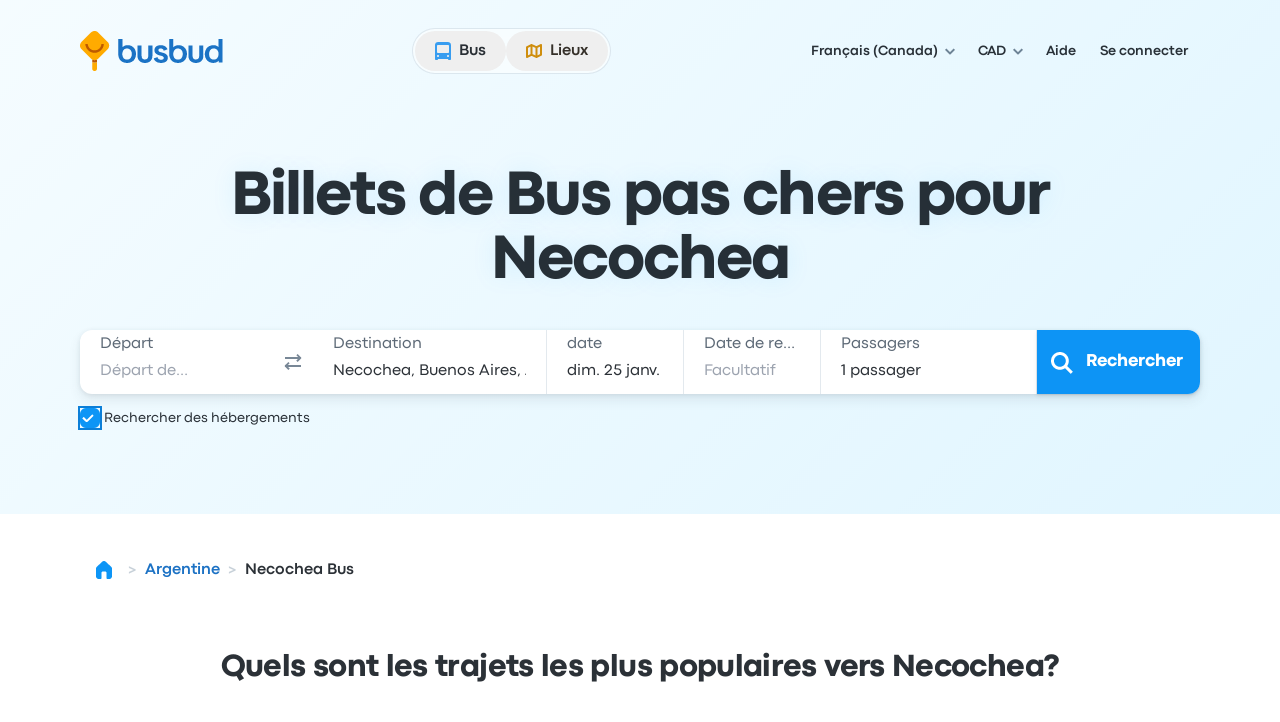

--- FILE ---
content_type: image/svg+xml
request_url: https://busbud-pubweb-assets.global.ssl.fastly.net/horizon/BrandLogos/busbud/logo-color-md.svg
body_size: 2956
content:
<svg width="115" height="32" viewBox="0 0 115 32" fill="none" xmlns="http://www.w3.org/2000/svg">
<path d="M45.9584 11.648H49.2593V12.0171C49.2593 14.47 49.2448 17.0652 49.2695 19.5189C49.2746 20.0814 49.3445 20.6652 49.5099 21.203C49.89 22.4474 50.9144 22.83 52.0804 22.7815C53.6486 22.7133 54.4804 21.8508 54.5903 20.2365C54.6131 19.9206 54.6239 19.6044 54.6227 19.2879C54.6253 16.9084 54.6253 14.3822 54.6253 12.0017V11.648L57.9262 11.6489V11.8424C57.9236 14.5816 57.9339 17.4632 57.9117 20.2024C57.8989 21.63 57.4038 22.8999 56.3759 23.9397C55.5637 24.7613 54.5435 25.2267 53.4031 25.438C51.9747 25.7023 50.5718 25.6128 49.2269 25.04C47.4993 24.3088 46.4587 23.0312 46.1058 21.2448C46.0036 20.7283 45.9737 20.1897 45.9686 19.6638C45.9558 17.141 45.9635 14.4725 45.9635 11.9489C45.9584 11.8543 45.9584 11.7648 45.9584 11.648ZM86.7216 11.648H90.0225V12.0171C90.0225 14.47 90.0072 17.0652 90.0319 19.5189C90.037 20.0814 90.1069 20.6652 90.2722 21.203C90.6523 22.4474 91.6776 22.83 92.8427 22.7815C94.4109 22.7133 95.2436 21.8508 95.3536 20.2365C95.3752 19.9206 95.3859 19.6044 95.3859 19.2879C95.3885 16.9084 95.3885 14.3822 95.3885 12.0017V11.648L98.6894 11.6489V11.8424C98.6868 14.5816 98.6971 17.4632 98.6741 20.2024C98.6621 21.63 98.167 22.8999 97.1391 23.9397C96.326 24.7613 95.3058 25.2267 94.1655 25.438C92.7379 25.7023 91.335 25.6128 89.9901 25.04C88.2617 24.3088 87.2219 23.0312 86.869 21.2448C86.7668 20.7283 86.7361 20.1897 86.7318 19.6638C86.719 17.141 86.7267 14.4725 86.7267 11.9489C86.7216 11.8543 86.7216 11.7648 86.7216 11.648Z" fill="#1B73C5"/>
<path fill-rule="evenodd" clip-rule="evenodd" d="M42.088 12.5711C43.3528 13.4873 44.1804 14.7256 44.5332 16.2137C44.9381 17.9132 44.8955 19.6246 44.3006 21.2806C43.75 22.8173 42.7477 24.0122 41.2349 24.7707C40.1568 25.3128 39.0377 25.5838 37.9016 25.5744C33.9154 25.5744 30.5804 23.5843 30.5804 17.9677V6.4201H33.9154V12.9964C33.9495 12.9736 33.9799 12.9543 34.0066 12.9384C34.0465 12.916 34.0837 12.8891 34.1174 12.8583C35.0081 11.9497 36.134 11.5279 37.3885 11.3753C39.1221 11.1639 40.6997 11.5662 42.0872 12.5702M37.1456 22.8607C38.6456 23.0141 39.8934 22.5599 40.7116 21.2806C41.2664 20.4147 41.4488 19.4396 41.4488 18.422C41.4488 16.6066 40.7278 14.8458 39.0385 14.2458C37.3459 13.6424 35.3175 14.0711 34.437 15.8575C33.6376 17.4794 33.6402 19.1499 34.3322 20.8025C34.8402 22.0144 35.793 22.7227 37.1448 22.8607M82.8487 12.5711C84.1135 13.4873 84.941 14.7256 85.2939 16.2137C85.6987 17.9132 85.6561 19.6246 85.0612 21.2806C84.5115 22.8173 83.5084 24.0122 81.9955 24.7707C80.9174 25.3128 79.7984 25.5838 78.6623 25.5744C74.6761 25.5744 71.3411 23.5843 71.3411 17.9677V6.4201H74.6761V12.9964L74.7673 12.9384C74.815 12.9094 74.85 12.8873 74.8789 12.8583C75.7687 11.9497 76.8946 11.5279 78.15 11.3753C79.8827 11.1639 81.4603 11.5671 82.8487 12.5711ZM77.9071 22.8607C79.4071 23.0141 80.6558 22.5599 81.4731 21.2806C82.0279 20.4147 82.2103 19.4396 82.2103 18.422C82.2103 16.6066 81.4893 14.8458 79.8001 14.2458C78.1074 13.6424 76.079 14.0711 75.1994 15.8575C74.3983 17.4794 74.4017 19.1499 75.0937 20.8025C75.6017 22.0144 76.5545 22.7227 77.9071 22.8607ZM110.755 6.42096V12.8012C110.632 12.7118 110.509 12.6209 110.388 12.5284C110.136 12.3392 109.898 12.1586 109.638 12.0128C108.257 11.2449 106.752 11.2176 105.251 11.4921C102.838 11.9353 101.203 13.3535 100.393 15.5694C99.6805 17.5126 99.655 19.5155 100.41 21.4715C100.98 22.9477 101.995 24.0752 103.441 24.8193C104.669 25.4517 105.979 25.6511 107.357 25.4883C108.75 25.323 109.987 24.8653 110.891 23.7599L111.068 23.5383V25.1193H112.444C112.807 25.1221 113.169 25.1227 113.531 25.121L114.073 25.1201V6.4201L110.755 6.42096ZM107.667 22.8292C108.69 22.7014 109.478 22.1815 110.043 21.3377C110.626 20.4658 110.873 19.4865 110.873 18.4732C110.873 17.0916 110.493 15.1629 108.712 14.331C106.915 13.5188 104.366 13.979 103.566 16.4396C103.173 17.6413 103.159 18.8729 103.468 20.0951C103.703 21.0206 104.184 21.8082 105.029 22.3417C105.837 22.8531 106.742 22.946 107.667 22.8292Z" fill="#1B73C5"/>
<path d="M64.8102 25.5795C63.6437 25.5795 62.6465 25.392 61.8186 25.017C60.9919 24.6431 60.3513 24.1815 59.8967 23.6321C59.4433 23.0832 59.145 22.521 59.0018 21.9454L61.9524 20.8732C62.1218 21.5181 62.4468 22.0411 62.9275 22.4423C63.4161 22.8343 64.0837 23.0303 64.9303 23.0303C65.5883 23.0303 66.0954 22.8911 66.4517 22.6127C66.8164 22.3332 66.9988 21.9758 66.9988 21.5405C66.9988 21.2172 66.9099 20.9471 66.7321 20.73C66.5622 20.5118 66.2596 20.3158 65.8244 20.1419C65.3971 19.9584 64.7829 19.7752 63.9817 19.5922C62.638 19.2786 61.5655 18.7948 60.7644 18.1408C59.9632 17.4873 59.5626 16.5811 59.5626 15.422C59.5626 14.5935 59.7541 13.8748 60.1371 13.2657C60.52 12.6463 61.0854 12.1711 61.8331 11.8398C62.5803 11.5 63.488 11.3301 64.5562 11.3301C65.6062 11.3301 66.5096 11.4912 67.2665 11.8134C68.0312 12.1367 68.6364 12.5552 69.0818 13.0688C69.5261 13.5745 69.8284 14.1191 69.9887 14.7026L67.0253 15.7748C66.8565 15.1998 66.5582 14.7555 66.1304 14.4418C65.7127 14.1191 65.1835 13.9577 64.5425 13.9577C63.9732 13.9577 63.5283 14.093 63.2079 14.3634C63.0591 14.4821 62.9396 14.6334 62.8585 14.8055C62.7774 14.9776 62.7368 15.1661 62.74 15.3563C62.74 15.6444 62.8113 15.893 62.9539 16.1021C63.0959 16.3112 63.3542 16.503 63.7286 16.6774C64.1104 16.8427 64.6488 17.0038 65.3437 17.1606C66.4204 17.405 67.3102 17.6882 68.0131 18.0104C68.7165 18.324 69.2727 18.7598 69.6818 19.3178C70.0909 19.8666 70.2955 20.5769 70.2955 21.4485C70.2961 22.3121 70.0648 23.0573 69.6017 23.684C69.1386 24.3034 68.4938 24.7741 67.667 25.0963C66.8386 25.4184 65.8869 25.5795 64.8102 25.5795Z" fill="#1B73C5"/>
<path d="M9.82642 24.8345C9.82642 24.8718 9.82667 24.9087 9.82642 24.9444L9.82642 30.4947C9.82642 31.3269 10.6522 32.0011 11.6692 32.0011C12.6882 32.0011 13.514 31.3269 13.514 30.4947L13.514 24.9444C13.514 24.9082 13.514 24.8587 13.514 24.8365C13.3451 24.9135 13.1626 24.9776 12.9789 25.0258C12.127 25.2509 11.2125 25.2509 10.3605 25.0258C10.1772 24.9775 9.99506 24.9114 9.82642 24.8345Z" fill="#FFAB00"/>
<path d="M8.76305 1.20312C10.3687 -0.402505 12.9719 -0.402505 14.5775 1.20312L22.1364 8.76196C23.742 10.3676 23.742 12.9708 22.1364 14.5764L14.5775 22.1353C12.9719 23.7409 10.3687 23.7409 8.76305 22.1353L1.20422 14.5764C-0.401407 12.9708 -0.401406 10.3676 1.20422 8.76196L8.76305 1.20312Z" fill="#FFAB00"/>
<path d="M13.5142 24.839C13.3369 24.918 13.1586 24.9813 12.9793 25.029C12.1276 25.2541 11.2134 25.2541 10.3618 25.029C10.1767 24.9804 9.9979 24.9168 9.82782 24.839L9.82776 22.9047C10.9844 23.4846 12.3577 23.4844 13.5142 22.9041L13.5142 24.839Z" fill="#BD5A00"/>
<path d="M19.0724 10.4972C18.8425 14.3784 15.6167 17.4551 11.671 17.4551C7.72533 17.4551 4.4995 14.3784 4.26965 10.4972L6.21243 10.4972C6.43938 13.2985 8.79658 15.5014 11.671 15.5014C14.5454 15.5014 16.9026 13.2985 17.1296 10.4972H19.0724Z" fill="#BD5A00"/>
</svg>


--- FILE ---
content_type: application/javascript; charset=utf-8
request_url: https://www.busbud.com/pubweb-assets/js/landing-page-hydrated.c459cb54deab6d6b.js
body_size: 5588
content:
!function(e,t){if("object"==typeof exports&&"object"==typeof module)module.exports=t();else if("function"==typeof define&&define.amd)define([],t);else{var n=t();for(var i in n)("object"==typeof exports?exports:e)[i]=n[i]}}(self,()=>(self.__LOADABLE_LOADED_CHUNKS__=self.__LOADABLE_LOADED_CHUNKS__||[]).push([["3867"],{91980(e,t,n){"use strict";var i=n(71893),a=n(55456);n(62953),n(48408),n(27495);var r=n(74848);if(n(25440),n(42762),"function"!=typeof HTMLDialogElement){let e=null,t=1e3;window.HTMLDialogElement=HTMLUnknownElement;let n=HTMLUnknownElement.prototype;if(window.addEventListener("keydown",function(t){if("Escape"===t.key&&e){let t=new Event("cancel",{bubbles:!0,cancelable:!0});e.dispatchEvent(t),t.defaultPrevented||e.close()}},!0),document.addEventListener("submit",function(t){if("dialog"!==t.target.getAttribute("method"))return;t.preventDefault();let n=t.submitter,i=null==n?void 0:n.value;null==e||e.close(i)},!0),document.addEventListener("focusin",function(t){!e||!t.relatedTarget||e.contains(t.relatedTarget)||t.target.focus()},!0),n.showModal=function(){this.__last_active_element=document.activeElement,this.setAttribute("open",""),this.setAttribute("aria-modal","true"),this.classList.add("dialog-polyfill-as-modal");let n=this.querySelector("[autofocus], a[href], button, input, textarea, select, details, [contenteditable], [tabindex]");null==n||n.focus(),this.__backdrop||(this.__backdrop=document.createElement("div"),this.__backdrop.classList.add("dialog-polyfill-backdrop")),this.__backdrop.style.zIndex="".concat(++t),this.after(this.__backdrop),this.style.zIndex="".concat(++t),e=this},n.show=function(){this.setAttribute("open",""),this.setAttribute("role","dialog")},n.close=function(t){var n;this.classList.remove("dialog-polyfill-as-modal"),this.removeAttribute("open"),this.setAttribute("aria-modal","false"),null==(n=this.__backdrop)||n.remove(),void 0!==t&&(this.return_value=t),e=null,this.__last_active_element instanceof HTMLElement&&this.__last_active_element.focus(),this.dispatchEvent(new Event("close",{bubbles:!1}))},Object.defineProperty(n,"open",{get(){return this.hasAttribute("open")},set(e){e?this.show():this.close()}}),!document.getElementById("dialog-polyfill-styles")){let e="\ndialog {\n  display: block;\n  position: absolute;\n  left: 0;\n  right: 0;\n  width: fit-content;\n  height: fit-content;\n  margin: auto;\n  border: initial;\n}\ndialog:not([open]) {\n  display: none;\n}\n.dialog-polyfill-as-modal {\n  position: fixed;\n  top: 0;\n  right: 0;\n  bottom: 0;\n  left: 0;\n  overflow: auto;\n}\ndialog + .dialog-polyfill-backdrop {\n  position: fixed;\n  top: 0;\n  right: 0;\n  bottom: 0;\n  left: 0;\n  background: rgba(0, 0, 0, 0.125);\n}\n".replace(/\s+/g," ").trim(),t=document.createElement("style");t.id="dialog-polyfill-styles",t.textContent=e,document.head.appendChild(t)}}n(57903);var o=n(47489),c=n(79264),l=n(50467),s=n(75125);class d{_initListeners(){var e,t;null==(e=this.openBtn)||e.addEventListener("click",this._toggleDrawer.bind(this)),null==(t=this.closeBtn)||t.addEventListener("click",this._toggleDrawer.bind(this))}async _toggleDrawer(){var e;await (0,s.a)();let t=null==(e=this.drawer)?void 0:e.classList.toggle("open");this.document.body.classList.toggle("touch-none",t),this.document.body.classList.toggle("overflow-hidden",t)}constructor(e=window.document){(0,l._)(this,"document",void 0),(0,l._)(this,"drawer",void 0),(0,l._)(this,"openBtn",void 0),(0,l._)(this,"closeBtn",void 0),this.document=e,this.drawer=this.document.getElementById("header-drawer"),this.openBtn=this.document.getElementById("header-drawer-open"),this.closeBtn=this.document.getElementById("header-drawer-close"),this._initListeners()}}var u=n(2186);function h(){this.window.document.querySelectorAll(".help-center-redirect-modal-link").forEach(e=>{e.href="javascript:void(0)",e.role="button",e.addEventListener("click",()=>{this.window.store.dispatch({type:"modals/openModal",payload:{type:"help_center_redirect"}})})})}var _=n(44786),w=n(84367),k=n(51920);class m{static init(e){return new m(e)}initializeFooterSelect(){let e=w.d8.Footer;this.body.querySelectorAll('[data-interactive="redirection"]').forEach(t=>{let n=t.getAttribute("id");n&&t.addEventListener("click",()=>{this.tracker.asyncTrack((0,w.kp)(n,e))}),t.addEventListener("change",t=>{n&&this.tracker.track((0,w.PE)(n,e)),this.window.location.href=t.target&&"value"in t.target&&"string"==typeof t.target.value?t.target.value:""})})}initHeader(){let e=this.window.document.getElementById("account-menu"),t=this.window.document.getElementById("js-suspensed-operation-banner-link");e&&e.addEventListener("click",()=>{this.tracker.track({action:_.Aq.ClickMenu,details:{category:"account",menu_location:"header",menu_item:"account"}})}),t&&t.addEventListener("click",()=>{this.tracker.asyncTrack((0,k.b8)(k.d8.SUSPENDED_OPERATIONS_BANNER,k.lf.ZENDESK_ARTICLE))})}constructor(e){(0,l._)(this,"window",void 0),(0,l._)(this,"body",void 0),(0,l._)(this,"tracker",void 0),this.window=e,this.body=e.document.body,this.tracker=this.window.tracker,this.initializeFooterSelect(),this.initHeader(),h.apply(this)}}let p=function(){try{let e=new IntersectionObserver(t=>{t.forEach(t=>{let n,a=t.target.dataset.viewBlockTrackingName,r=t.target.dataset.viewBlockTrackingDetails;try{n=(null==r?void 0:r.length)&&JSON.parse(r)}catch(e){n=void 0}if(a){var o;let r=null==(o=window.BB.entity)?void 0:o.type,c={action:a,details:(0,i._)({page:r},n)};t.intersectionRatio>0&&(t.boundingClientRect.top>=0&&window.tracker.asyncTrack(c),e.unobserve(t.target))}})});window.document.querySelectorAll("[data-view-block-tracking-name]").forEach(t=>e.observe(t))}catch(e){}},b={init(){let e=window;try{let t=e.document.getElementsByTagName("html")[0];new MutationObserver(n=>{n.find(e=>"lang"===e.attributeName)&&e.tracker.asyncTrack({action:"translate",trigger:"browser",details:{translated_to:t.getAttribute("lang")}})}).observe(t,{attributes:!0})}catch(e){}}};class v{start(){this.timer&&(this.timer.innerText="".concat(this.countdown),this.interval=setInterval(()=>{this.timer&&(this.countdown--,this.timer.innerText="".concat(this.countdown),0===this.countdown&&this.interval&&(clearInterval(this.interval),this.timer.innerText=this.time_up_message))},1e3))}stop(){this.interval&&clearInterval(this.interval)}constructor(){if((0,l._)(this,"timer",void 0),(0,l._)(this,"countdown",0),(0,l._)(this,"interval",null),(0,l._)(this,"time_up_message",""),this.timer=document.getElementById("js-countdown-timer"),!this.timer)return;this.countdown=Number(this.timer.getAttribute("data-start-time")),this.time_up_message=this.timer.getAttribute("data-time-up-message")||""}}window.addEventListener("load",()=>{m.init(window),p(),new v().start(),(0,u.W)(),new d,function(){if("u"<typeof window)throw Error("This function ".concat(this.name," can only be called in the frontend"));document.querySelectorAll(".".concat(c.u)).forEach(e=>{var t;(t=e).addEventListener("click",()=>{var e;let n,i;(n=t.getAttribute("data-href"))&&(t.hasAttribute("data-new-tab")?window.open(n,"_blank"):window.location.href=n),(i=t.getAttribute("data-tracking-action"))&&window.tracker.track({action:i,details:null!=(e=t.getAttribute("data-tracking-details"))?e:"{}"})})})}(),b.init(),new o.P}),(0,n(54698).j7)()||({init:function(){this.count_badge=window.document.querySelector(".js-header-activity-badge"),!this.count_badge||(this.count_url=this.count_badge.getAttribute("data-count-url"),this.count_url&&fetch(this.count_url,{headers:{"Content-Type":"application/json"}}).then(e=>e.json()).then(e=>{let t=e.count;t?(this.count_badge.innertHTML=t,this.count_badge.style.display="block"):(this.count_badge.innertHTML="",this.count_badge.style.display="none")}))}}).init(),({init:function(e){let t=document.getElementById("js-header-signin-link"),n=document.getElementById("js-header-dropdown-link"),i=document.getElementById("js-menu-tickets-link"),a=document.getElementById("js-menu-profile-link"),r=document.getElementById("js-menu-logout-link"),o=document.querySelector('[data-id="header-helpcenter-link"]');t&&(t.onclick=n=>{e.trackLink({action:_.J5.HeaderClickedConnect,category:"account",label:"",details:{position:"menu",connect_type:"signin"}},n,t)}),n&&(n.onclick=t=>{e.trackLink({action:_.J5.ClickedMenu,category:"account",label:"",details:{}},t,n)}),i&&(i.onclick=t=>{e.trackLink({action:_.J5.ClickedMenuTickets,category:"account",label:"",details:{}},t,i)}),a&&(a.onclick=t=>{e.trackLink({action:_.J5.ClickedMenuProfile,category:"account",label:"",details:{}},t,a)}),r&&(r.onclick=t=>{e.trackLink({action:_.J5.ClickedMenuLogout,category:"account",label:"",details:{}},t,r)}),o&&o.addEventListener("click",t=>{e.trackLink((0,k.b8)(k.d8.HEADER,k.lf.HELP_CENTER),t,o)})}}).init(window.tracker);var f=n(96540),g=n(19907),y=n(5338),E=n(49924),L=n(70149),C=n(31811),A=n(98489),B=n(19396);async function S(e,t,i){let{SentryFacade:a}=await Promise.all([n.e("1788"),n.e("708")]).then(n.bind(n,91423)),{reportHydrateErrorsToSentry:r}=await n.e("2916").then(n.bind(n,97439));r(a,e,t,i)}var T=n(69318),R=n(52638);let I=function(e){let t=arguments.length>1&&void 0!==arguments[1]?arguments[1]:{};if(window&&"function"==typeof window.hj)try{window.amplitude&&(t.amplitude_session_id=window.amplitude.getSessionId()),window.BB&&window.BB.user_country_code&&(t.user_country_code=window.BB.user_country_code),Object.keys(t).length>0&&window.hj("identify",null,t),window.hj("event",e)}catch(e){}};var D=n(82109);let j=D.l.root({variant:"outlined",appearance:"default",isDisabled:!1}).split(" "),x=D.l.root({variant:"subtle",appearance:"default",isDisabled:!1}).split(" ");class O{init(e,t){this.tracker=e,this.tab_navs=Array.from(t.querySelectorAll("[data-price-calendar-item]")),this.tab_panes=Array.from(t.querySelectorAll("[data-price-calendar-tab-pane]")),this.more_buttons=Array.from(t.querySelectorAll("[data-price-calendar-more-link]"));let n=0,i=t.querySelector("[data-testid='price-calendar']"),a=null==i?void 0:i.getAttribute("data-data-source"),r=null==i?void 0:i.getAttribute("data-show-prices");for(let[e,t]of(this._handleInitialData(a||"unknown","true"===r),this.tab_navs.entries())){let i=n;t.addEventListener("click",()=>this._handleTabNavClick(t,e,i));let a=this.tab_panes[i];a&&(this.setPaneListeners(a,e),n++)}if(!this.tab_navs.length&&this.tab_panes.length)for(let[e,t]of this.tab_panes.entries())this.setPaneListeners(t,e);this.more_buttons.forEach(e=>{e.addEventListener("click",()=>{let t=this.tab_navs.findIndex(e=>j.every(t=>e.classList.contains(t)));this._handleMoreDeparturesClick(e,t)})})}setPaneListeners(e,t){Array.prototype.slice.call(e.querySelectorAll("[data-price-calendar-departure-link]")).forEach(e=>{let n=e.getAttribute("data-annotation");e.addEventListener("click",()=>this._handleDeparturesClick(e,t,n))})}_handleTabNavClick(e,t,n){if(!this.tab_panes||!this.tab_navs)return;let i={action:_.nW.ClickedRouteCalendarTab,details:{has_price:!1,day_selected:t}};(0,s.a)().then(()=>{var a,r,o,c,l;let s=null==(r=this.tab_navs.find(e=>j.every(t=>e.classList.contains(t))))||null==(a=r.querySelector("time"))?void 0:a.dateTime,d=null==(o=e.querySelector("time"))?void 0:o.dateTime;e.getAttribute("data-href")?null==(c=this.tracker)||c.track(i,()=>window.location.href=e.getAttribute("data-href")||""):(this.tab_panes.forEach((e,t)=>{e.classList.add("hidden"),t===n&&e.classList.remove("hidden")}),this.tab_navs.forEach((e,n)=>{n===t?(e.classList.remove(...x),e.classList.add(...j)):(e.classList.remove(...j),e.classList.add(...x))}),this.more_buttons.forEach(e=>{let t=e.getAttribute("data-href"),n=(null==t?void 0:t.replace("="+s,"="+d))||"";e.setAttribute("data-href",n)}),window.dispatchEvent(new CustomEvent("lazyload-refresh")),null==(l=this.tracker)||l.asyncTrack(i))})}_handleMoreDeparturesClick(e,t){(0,s.a)().then(()=>{var n;null==(n=this.tracker)||n.track({action:_.nW.ClickedRouteCalendarMore,details:{day_selected:t}},()=>window.location.href=e.getAttribute("data-href")||"")})}_handleDeparturesClick(e,t,n){(0,s.a)().then(()=>{var i;null==(i=this.tracker)||i.track({action:_.nW.ClickedRouteCalendarDeparture,details:{day_selected:t,annotation:n}},()=>window.location.href=e.getAttribute("data-href")||"")})}_handleInitialData(e,t){(0,s.a)().then(()=>{var n;null==(n=this.tracker)||n.track({action:_.nW.ShowPriceCalendar,details:{data_source:e,show_prices:t}})})}constructor(){(0,l._)(this,"tracker",null),(0,l._)(this,"tab_navs",[]),(0,l._)(this,"tab_panes",[]),(0,l._)(this,"more_buttons",[])}}let M=new class{init(e){this.tracker=e,this.expand_link_elem=document.getElementById("reviews-expand-button"),this._initReviewLinks()}_initReviewLinks(){if(!this.expand_link_elem)return null;this.expand_link_elem.addEventListener("click",()=>{var e,t,n;(null==(e=this.expand_link_elem)?void 0:e.attributes.getNamedItem("aria-expanded"))?null==(t=this.tracker)||t.track({action:_.Aq.ClickedReadLessReviews,details:{}}):null==(n=this.tracker)||n.track({action:_.Aq.ClickedReadMoreReviews,details:{}})})}constructor(){(0,l._)(this,"tracker",void 0),(0,l._)(this,"expand_link_elem",null)}};var P=n(38332);let q=window.BB,N=()=>(0,P.A)(window.__INITIAL_STATE__);function H(){let e=new URLSearchParams(window.location.search).get("disable_third_party_scripts");if(M.init(window.tracker),new O().init(window.tracker,window.document),"all"!==e){let e=window.Trustpilot;if(e&&document.querySelectorAll(".".concat("trustpilot-widget")).forEach(t=>{e.loadFromElement(t)}),"1"===q.experiments.auto_complete_suggestions)try{I("autocomplete")}catch(e){}n.e("1446").then(n.bind(n,86213)).then(e=>{let{WebVitalsReporting:t}=e;new t(window.BB.inst.request_id,window.BB.experiments,window.BB.entity,window.BB.config.locale,window.BB.device)})}}function U(){(0,g.ai)(()=>{window.store||(window.store=N()),(0,s.a)().then(H)})}(0,g.ai)(()=>{var e;if(q.whitelabel_shared_info)try{window.localStorage.setItem("".concat(q.whitelabel,"_shared_info"),JSON.stringify(q.whitelabel_shared_info))}catch(e){(0,T.v)(e)}window.store||(window.store=N());let t="header-search",n=!!window.BB.features.LANDING_PAGES_SHOULD_SHOW_AFFILIATE_CHECKBOX,o="u">typeof window?window.BB.config.env:null,c=document.getElementById(t);if(!c)return void(0,T.v)(Error("Container with id ".concat(t," not found for hydration.")));let l={controller:"landing:".concat((null==(e=window.BB.entity)?void 0:e.type)||"unknown")};(0,y.hydrateRoot)(c,(0,r.jsx)(f.StrictMode,{children:(0,r.jsx)(A.ko,{environment:o,children:(0,r.jsx)(E.Kq,{store:window.store,children:(0,r.jsx)(R.E,{BB:window.BB,I18N:window.__I18N__,children:(0,r.jsxs)(B.N,{children:[(0,r.jsx)(C.B9,{with_affiliate_checkbox:n}),(0,r.jsx)(L.Q,{})]})})})})}),{onUncaughtError:(e,t)=>{S("[Landing Pages] Uncaught error during hydration",{error:e,error_info:t},(0,a._)((0,i._)({},l),{hydration_callback:"onUncaughtError"}))},onCaughtError:(e,t)=>{S("[Landing Pages] Caught error during hydration",{error:e,error_info:t},(0,a._)((0,i._)({},l),{hydration_callback:"onCaughtError"}))},onRecoverableError:(e,t)=>{S("[Landing Pages] Recoverable error during hydration",{error:e,error_info:t},(0,a._)((0,i._)({},l),{hydration_callback:"onRecoverableError"}))}})}),"loading"!==document.readyState?U():document.addEventListener("DOMContentLoaded",()=>{U()})},3488(e,t,n){"use strict";n.d(t,{u:()=>a});var i=n(50467);class a{static getId(e){return"".concat(a.dropdown_base_id).concat(e)}attachContainerListeners(){this.container.addEventListener("mouseenter",this.open.bind(this)),this.container.addEventListener("mouseleave",()=>{this.timeout=setTimeout(this.close.bind(this),100)}),this.container.addEventListener("mousemove",this.open.bind(this))}attachContentListeners(){this.content.addEventListener("mouseenter",()=>{clearTimeout(this.timeout),this.open()}),this.content.addEventListener("mouseleave",()=>{this.close()})}close(){this.content.classList.remove("open"),this.content.addEventListener("transitionend",()=>{this.content.setAttribute("hidden","")},{once:!0})}open(){this.content.removeAttribute("hidden"),setTimeout(()=>this.content.classList.add("open"),50)}constructor(e){var t;if((0,i._)(this,"container",void 0),(0,i._)(this,"timeout",void 0),(0,i._)(this,"content",void 0),(0,i._)(this,"chip",void 0),this.container=e,this.timeout=null,this.content=e.querySelector(".js-header-dropdown"),this.chip=null==(t=this.content.previousElementSibling)?void 0:t.querySelector("[data-header-chip]"),!this.chip)return;this.attachContainerListeners(),this.attachContentListeners()}}(0,i._)(a,"dropdown_base_id","dropdown-chip-")},57903(){Object.hasOwn||Object.defineProperty(Object,"hasOwn",{value:function(e,t){return Object.prototype.hasOwnProperty.call(e,t)},configurable:!0,enumerable:!1,writable:!0})},44786(e,t,n){"use strict";n.d(t,{Aq:()=>o,J5:()=>r,nW:()=>a,yf:()=>i});let i={ClickedSearchReturnDate:"clicked_search_return_date",ClickedReverseCities:"clicked_reverse_cities",ClickedAffiliateCheckbox:"clicked_tab_under_checkbox",ClickedSearchOrigin:"clicked_search_origin",ClickedSearchDestination:"clicked_search_destination",OpenedSearchDestination:"opened_search_destination",ClickedSearchOutboundDate:"clicked_search_outbound_date",UnselectedReturnDate:"unselect_return_date",ClickedSearchPassenger:"clicked_search_passenger",SearchedRoute:"searched_route",FailedRouteSearch:"failed_route_search",SelectedOrigin:"selected_origin",SelectedDestination:"selected_destination",InvalidCityError:"invalid_city_error",SelectedDepartureDate:"selected_departure_date",SelectedReturnDate:"selected_return_date",ToggledSearchVisibility:"toggled_search_visibility",CitySuggestionMissingParent:"city_suggestion_missing_parent",AffiliateRedirected:"affiliate_redirected"},a={ClickedRouteCalendarTab:"clicked_route_calendar_tab",ClickedRouteCalendarMore:"clicked_route_calendar_more",ClickedRouteCalendarDeparture:"clicked_route_calendar_departure",ShowPriceCalendar:"show_price_calendar"},r={ClickedMenu:"clicked_menu",ClickedMenuTickets:"clicked_menu_tickets",ClickedMenuProfile:"clicked_menu_profile",ClickedMenuLogout:"clicked_menu_logout",HeaderClickedConnect:"clicked_connect"},o={ClickMenu:"click_menu",FailedRequest:"failed_request",ClickedErrorButton:"clicked_error_button",InternalRedirect:"internal_redirect",ExternalRedirect:"external_redirect",ClickLink:"click_link",ClickedQuickAccessMenuLink:"clicked_quick_access_menu_link",ClickedReadMoreReviews:"clicked_read_more_reviews",ClickedReadLessReviews:"clicked_read_less_reviews",ClickAdBanner:"clicked_ad_banner",ViewedAdBanner:"viewed_ad_banner",LoadedAdBanner:"loaded_ad_banner",ViewModal:"view_modal"}},84367(e,t,n){"use strict";n.d(t,{PE:()=>o,d8:()=>a,kp:()=>r});var i=n(71893);n(27495),n(25440);let a={Header:"header",Footer:"footer",Navigation:"navigation"};function r(e,t){let n=arguments.length>2&&void 0!==arguments[2]?arguments[2]:{};return{action:"open_".concat(null==e?void 0:e.replace("-","_")),details:(0,i._)({page_section:t},n)}}function o(e,t){let n=arguments.length>2&&void 0!==arguments[2]?arguments[2]:{};return{action:"select_".concat(e.replace("-","_"),"_item"),details:(0,i._)({page_section:t},n)}}},75125(e,t,n){"use strict";function i(){return"scheduler"in window&&window.scheduler&&"yield"in window.scheduler?window.scheduler.yield():new Promise(e=>{setTimeout(e,0)})}function a(e){"requestIdleCallback"in window?window.requestIdleCallback(e):setTimeout(e)}n.d(t,{a:()=>i,e:()=>a})},54698(e,t,n){"use strict";n.d(t,{PE:()=>l,UD:()=>o,V2:()=>c,dy:()=>s,j7:()=>r}),n(62953),n(48408),n(27495),n(53921),n(78350),n(30237),n(3296),n(27208);var i=n(16750),a=n(81924);function r(){return!!window.location.hostname&&window.location.hostname.includes("neredennereye.com")}function o(e){if(!("pushState"in window.history))return;let t=Object.fromEntries([...Object.entries(Object.fromEntries(new URLSearchParams(window.location.search))).filter(e=>{let[t,n]=e;return(0,a.n)(n)}),...Object.entries(e).filter(e=>{let[t,n]=e;return(0,a.n)(n)}).map(e=>{let[t,n]=e;return"object"!=typeof n?[t,n]:Object.entries(n).flatMap(e=>{let[n,i]=e;return["".concat(t,"[").concat(n,"]"),i]})})]),n="?".concat(new URLSearchParams(t).toString());window.history.replaceState({},"",n)}function c(e){let t=arguments.length>1&&void 0!==arguments[1]&&arguments[1];window.location.assign(function(e){let t=arguments.length>1&&void 0!==arguments[1]&&arguments[1];if("about:blank"===(0,i.sanitizeUrl)(e))return"/";if(/^(http|https):\/\//.test(e)&&t)return e;let{pathname:n,search:a}=new URL(e,window.location.href);return n+a}(e,t))}function l(e){let t=arguments.length>1&&void 0!==arguments[1]?arguments[1]:"busbud",n=window.open();if(!n)throw Error("Cannot create a new window: ".concat(t,", ").concat(e));return n.location.assign(e),n.name=t,n.opener=null,n.blur(),window.focus(),n}function s(){return window.tracker}}},function(e){var t=function(t){return e(e.s=t)};return e.O(0,["1121","1207","319","4568","4613","4823","6411","6412","7372","7425","7435","7896","8544","9131","9212","9458","9645","9745"],function(){return t(35958),t(91980)}),e.O()}]));
//# sourceMappingURL=/js/landing-page-hydrated.c459cb54deab6d6b.js.map

--- FILE ---
content_type: text/javascript; charset=utf-8
request_url: https://app.link/_r?sdk=web2.86.5&branch_key=key_live_nka7ucPbI9OQCnL8Nh3I7dndusaTyZbN&callback=branch_callback__0
body_size: 71
content:
/**/ typeof branch_callback__0 === 'function' && branch_callback__0("1543490205141564964");

--- FILE ---
content_type: image/svg+xml
request_url: https://www.busbud.com/pubweb-assets/images/payment-options/227e40c.klarna.svg
body_size: 157
content:
<svg xmlns="http://www.w3.org/2000/svg" width="40" height="26" fill="none" viewBox="0 0 40 26"><path fill="#fff" d="M0 0h40v26H0z"/><g clip-path="url(#a)"><path fill="#FFA8CD" d="M2 13c0-3.05 0-4.58.75-5.66q.45-.65 1.09-1.1c1.08-.74 2.6-.74 5.66-.74h20.65c3.05 0 4.57 0 5.66.75q.65.45 1.09 1.09c.75 1.08.75 2.6.75 5.66 0 3.05 0 4.58-.75 5.66q-.45.65-1.09 1.1c-1.09.74-2.61.74-5.66.74H9.5c-3.05 0-4.58 0-5.66-.75q-.65-.45-1.1-1.09C2 17.58 2 16.06 2 13"/><path fill="#0B051D" d="M30.72 15.08c-.62 0-1.1-.51-1.1-1.14s.48-1.14 1.1-1.14 1.11.52 1.11 1.14c0 .63-.48 1.14-1.1 1.14Zm-.3 1.2c.52 0 1.2-.2 1.58-.99l.03.02c-.16.43-.16.69-.16.75v.1h1.33v-4.44h-1.33v.1c0 .07 0 .32.16.75l-.03.02a1.7 1.7 0 0 0-1.59-.99c-1.27 0-2.16 1.01-2.16 2.34s.9 2.34 2.16 2.34Zm-4.5-4.68c-.6 0-1.08.21-1.46 1l-.04-.03c.17-.43.17-.68.17-.75v-.1h-1.34v4.45h1.37v-2.35c0-.61.36-1 .94-1q.86 0 .86 1v2.35h1.37v-2.83c0-1.01-.79-1.74-1.87-1.74m-4.65 1-.04-.03c.16-.43.16-.68.16-.75v-.1h-1.33v4.45h1.37l.01-2.14c0-.63.33-1 .87-1q.2 0 .4.05v-1.36c-.6-.13-1.14.1-1.44.87Zm-4.37 2.48c-.62 0-1.1-.51-1.1-1.14s.48-1.14 1.1-1.14 1.11.52 1.11 1.14c0 .63-.48 1.14-1.1 1.14Zm-.3 1.2c.52 0 1.2-.2 1.58-.99l.03.02c-.16.43-.16.69-.16.75v.1h1.33v-4.44h-1.33v.1c0 .07 0 .32.16.75l-.03.02a1.7 1.7 0 0 0-1.59-.99c-1.27 0-2.16 1.01-2.16 2.34s.9 2.34 2.16 2.34Zm-4.09-.11h1.38V9.74H12.5zm-1-6.43h-1.4c0 1.14-.7 2.17-1.78 2.9l-.42.3v-3.2H6.46v6.43H7.9v-3.2l2.4 3.2h1.78l-2.31-3.05a4.1 4.1 0 0 0 1.73-3.38Z"/></g><defs><clipPath id="a"><path fill="#fff" d="M2 5.5h35.66v15H2z"/></clipPath></defs></svg>